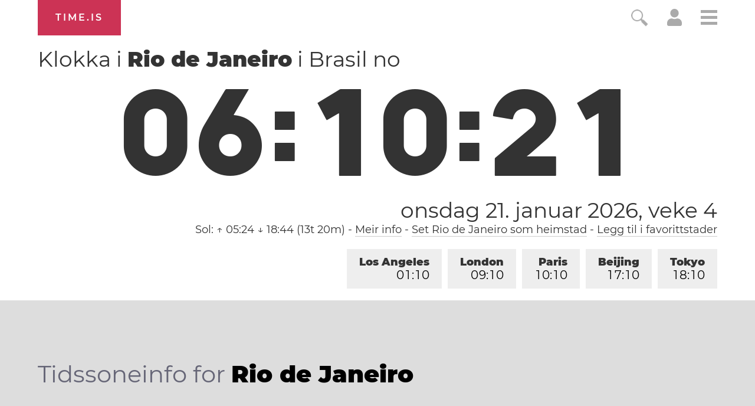

--- FILE ---
content_type: text/html; charset=utf-8
request_url: https://time.is/t1/?nn.0.10.268.0P.0.17b.1768986616422.1768986615624..N
body_size: -156
content:
1768986616534
0
17b_(UTC,_UTC+00:00)
1768986616422


<br/><br/>Time.is is for humans. To use from scripts and apps, please ask about our API. Thank you!

--- FILE ---
content_type: text/plain;charset=UTF-8
request_url: https://c.pub.network/v2/c
body_size: -253
content:
b915454f-b1d3-4e3b-a051-6f74bec78b5f

--- FILE ---
content_type: text/plain;charset=UTF-8
request_url: https://c.pub.network/v2/c
body_size: -110
content:
aaac1fda-365c-46a7-8caa-098ff0e4d520